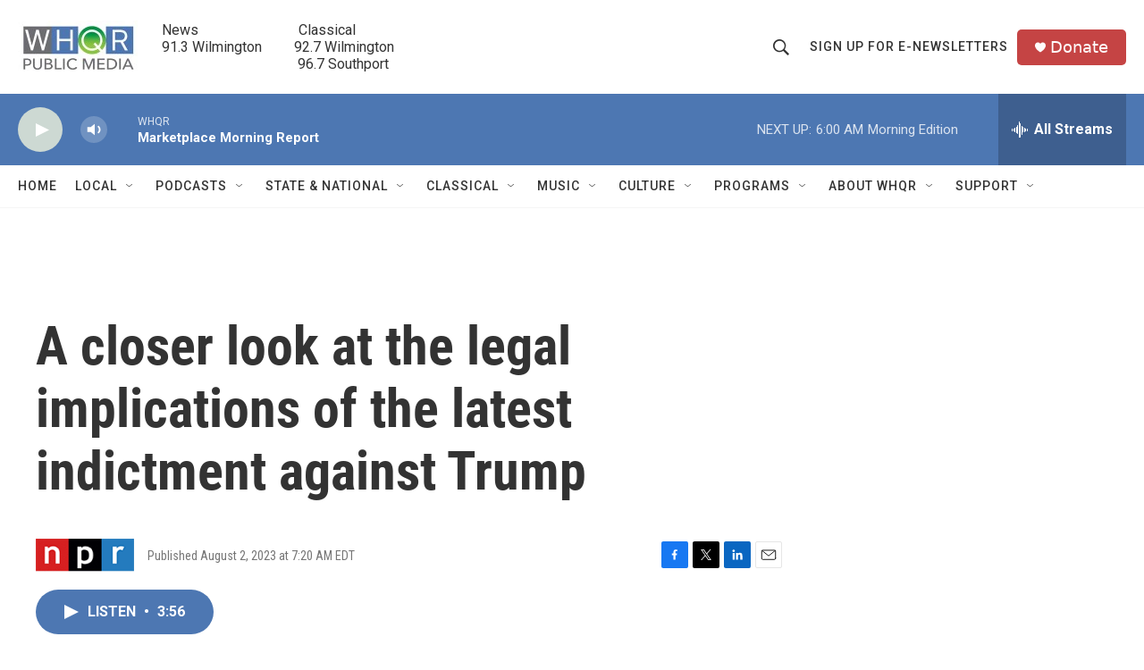

--- FILE ---
content_type: text/html; charset=utf-8
request_url: https://www.google.com/recaptcha/api2/aframe
body_size: 270
content:
<!DOCTYPE HTML><html><head><meta http-equiv="content-type" content="text/html; charset=UTF-8"></head><body><script nonce="ATANzKDgDSLNx5VYTiQEZg">/** Anti-fraud and anti-abuse applications only. See google.com/recaptcha */ try{var clients={'sodar':'https://pagead2.googlesyndication.com/pagead/sodar?'};window.addEventListener("message",function(a){try{if(a.source===window.parent){var b=JSON.parse(a.data);var c=clients[b['id']];if(c){var d=document.createElement('img');d.src=c+b['params']+'&rc='+(localStorage.getItem("rc::a")?sessionStorage.getItem("rc::b"):"");window.document.body.appendChild(d);sessionStorage.setItem("rc::e",parseInt(sessionStorage.getItem("rc::e")||0)+1);localStorage.setItem("rc::h",'1768560896435');}}}catch(b){}});window.parent.postMessage("_grecaptcha_ready", "*");}catch(b){}</script></body></html>